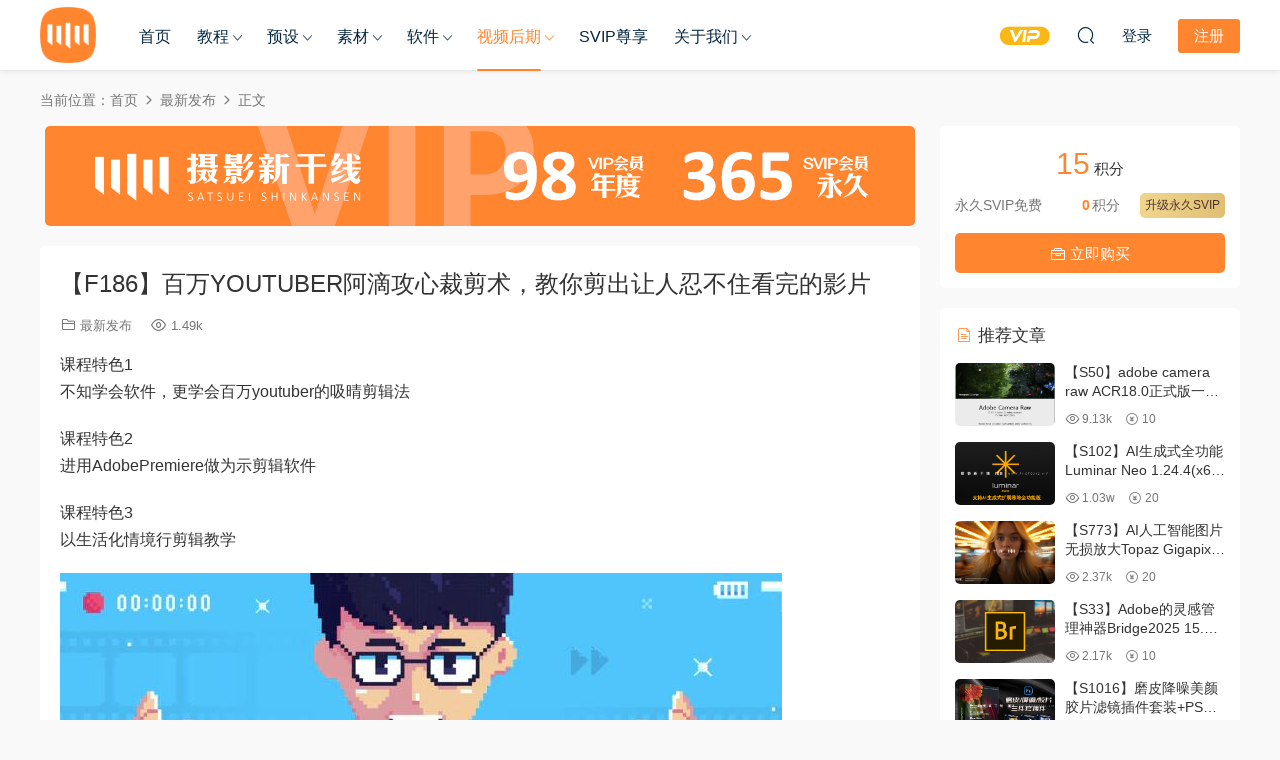

--- FILE ---
content_type: text/html; charset=UTF-8
request_url: https://www.photosks.vip/archives/18580
body_size: 11003
content:
<!DOCTYPE HTML>
<html lang="zh-Hans">
<head>
  <meta charset="UTF-8">
  <meta http-equiv="X-UA-Compatible" content="IE=edge,chrome=1">
  <meta name="viewport" content="width=device-width,minimum-scale=1.0,maximum-scale=1.0,user-scalable=no"/>
  <meta name="apple-mobile-web-app-title" content="摄影新干线">
  <meta http-equiv="Cache-Control" content="no-siteapp">
    <title>【F186】百万YOUTUBER阿滴攻心裁剪术，教你剪出让人忍不住看完的影片 - 摄影新干线</title>
  <meta name="keywords" content="后期,教程,视频制作,最新发布,视频后期,视频教程">
  <meta name="description" content="课程特色1 不知学会软件，更学会百万youtuber的吸晴剪辑法  课程特色2 进用AdobePremiere做为示剪辑软件  课程特色3 以生活化情境行剪辑教学    Youtube(油管)百万粉丝大神攻心裁剪术，教你剪出让人忍不住看完的影片(视频...">
    <link rel="shortcut icon" href="https://www.photosks.vip/wp-content/uploads/2022/02/logoyuankong.png">
  <meta name='robots' content='max-image-preview:large' />
	<style>img:is([sizes="auto" i], [sizes^="auto," i]) { contain-intrinsic-size: 3000px 1500px }</style>
	<style id='classic-theme-styles-inline-css' type='text/css'>
/*! This file is auto-generated */
.wp-block-button__link{color:#fff;background-color:#32373c;border-radius:9999px;box-shadow:none;text-decoration:none;padding:calc(.667em + 2px) calc(1.333em + 2px);font-size:1.125em}.wp-block-file__button{background:#32373c;color:#fff;text-decoration:none}
</style>
<link rel='stylesheet' id='modown-font-css' href='https://www.photosks.vip/wp-content/themes/modown/static/css/fonts.css?ver=9.44' type='text/css' media='screen' />
<link rel='stylesheet' id='modown-base-css' href='https://www.photosks.vip/wp-content/themes/modown/static/css/base.css?ver=9.44' type='text/css' media='screen' />
<script type="text/javascript" src="https://www.photosks.vip/wp-includes/js/jquery/jquery.min.js?ver=3.7.1" id="jquery-core-js"></script>
<script type="text/javascript" src="https://www.photosks.vip/wp-includes/js/jquery/jquery-migrate.min.js?ver=3.4.1" id="jquery-migrate-js"></script>
<link rel="https://api.w.org/" href="https://www.photosks.vip/wp-json/" /><link rel="alternate" title="JSON" type="application/json" href="https://www.photosks.vip/wp-json/wp/v2/posts/18580" /><style id="erphpdown-custom"></style>
<link rel="icon" href="https://www.photosks.vip/wp-content/uploads/2022/02/cropped-logoyuankong-32x32.png" sizes="32x32" />
<link rel="icon" href="https://www.photosks.vip/wp-content/uploads/2022/02/cropped-logoyuankong-192x192.png" sizes="192x192" />
<link rel="apple-touch-icon" href="https://www.photosks.vip/wp-content/uploads/2022/02/cropped-logoyuankong-180x180.png" />
<meta name="msapplication-TileImage" content="https://www.photosks.vip/wp-content/uploads/2022/02/cropped-logoyuankong-270x270.png" />
    <script>var $ = jQuery;</script>
  <style>
  :root{--theme-color: #ff852f;--theme-color2: #ff852f;--theme-radius: 5px;}    .nav-main > li, .nav-main > li > a, .nav-right a{color:#062743;}
    body.night .nav-main > li, body.night .nav-main > li > a, body.night .nav-right a{color:#999;}
    @media (max-width: 768px){
      .nav-right .nav-button a {color: #062743;}
    }
      .container{max-width:1505px;}
            .slider-left{max-width: 1200px;}
    @media (max-width:1535px){
      .modown-ad .item:nth-child(5){display: none;}
      .slider-right2{width: 285px;}
      .slider-right2 .item2{display: none;}
      .slider-left{max-width: 895px;}
    }

        .post > .vip-tag, .post > .free-tag{display:none !important;}
      .erphpdown-box, .erphpdown, .article-content .erphpdown-content-vip{background: transparent !important;border: 2px dashed var(--theme-color);}
    .erphpdown-box .erphpdown-title{display: inline-block;}
  .logo a img{width:56px;height:auto;max-height:100%}@media (max-width: 1024px){.logo a img{width:56px;height:auto;max-height:100%}}.footer-widget{width:calc(21% - 20px);}@media (max-width: 768px){.footer-widget{width:calc(50% - 20px);margin-bottom:25px}
  .footer-widget:first-child{width:calc(100% - 20px);padding-right: 0}
  .footer-widget:last-child{width:calc(100% - 20px);padding-left: 0;margin-bottom: 0}}@media (max-width: 768px){}@media (max-width:480px){}</style></head>
<body class="post-template-default single single-post postid-18580 single-format-standard">
<header class="header">
  <div class="container clearfix">

    
        <div class="logo">
      <a href="https://www.photosks.vip" title="摄影新干线"><img src="https://www.photosks.vip/wp-content/uploads/2022/02/logoyuankong.png" data-light="https://www.photosks.vip/wp-content/uploads/2022/02/logoyuankong.png" data-dark="https://www.photosks.vip/wp-content/uploads/2022/02/logoyuankong.png" alt="摄影新干线" /></a>
    </div>

    <ul class="nav-main">
      <li id="menu-item-39" class="menu-item menu-item-type-custom menu-item-object-custom menu-item-home menu-item-39"><a href="http://www.photosks.vip">首页</a></li>
<li id="menu-item-30" class="menu-item menu-item-type-taxonomy menu-item-object-category menu-item-has-children menu-item-30"><a href="https://www.photosks.vip/archives/category/jiaocheng">教程</a>
<ul class="sub-menu">
	<li id="menu-item-38" class="menu-item menu-item-type-taxonomy menu-item-object-category menu-item-38"><a href="https://www.photosks.vip/archives/category/jiaocheng/jichu">摄影基础</a></li>
	<li id="menu-item-74" class="menu-item menu-item-type-taxonomy menu-item-object-category menu-item-74"><a href="https://www.photosks.vip/archives/category/jiaocheng/renxiang">人像写真</a></li>
	<li id="menu-item-77" class="menu-item menu-item-type-taxonomy menu-item-object-category menu-item-77"><a href="https://www.photosks.vip/archives/category/jiaocheng/hunli">婚礼纪实</a></li>
	<li id="menu-item-81" class="menu-item menu-item-type-taxonomy menu-item-object-category menu-item-81"><a href="https://www.photosks.vip/archives/category/jiaocheng/lvxing">旅行风光</a></li>
	<li id="menu-item-76" class="menu-item menu-item-type-taxonomy menu-item-object-category menu-item-76"><a href="https://www.photosks.vip/archives/category/jiaocheng/shang">商业产品</a></li>
	<li id="menu-item-78" class="menu-item menu-item-type-taxonomy menu-item-object-category menu-item-78"><a href="https://www.photosks.vip/archives/category/jiaocheng/shouji">手机摄影</a></li>
	<li id="menu-item-79" class="menu-item menu-item-type-taxonomy menu-item-object-category menu-item-79"><a href="https://www.photosks.vip/archives/category/jiaocheng/shehou">摄影后期</a></li>
	<li id="menu-item-32858" class="menu-item menu-item-type-taxonomy menu-item-object-category menu-item-32858"><a href="https://www.photosks.vip/archives/category/jiaocheng/aijiao">AI教程</a></li>
	<li id="menu-item-75" class="menu-item menu-item-type-taxonomy menu-item-object-category menu-item-75"><a href="https://www.photosks.vip/archives/category/jiaocheng/qita">其他教程</a></li>
</ul>
</li>
<li id="menu-item-33" class="menu-item menu-item-type-taxonomy menu-item-object-category menu-item-has-children menu-item-33"><a href="https://www.photosks.vip/archives/category/yushe">预设</a>
<ul class="sub-menu">
	<li id="menu-item-90" class="menu-item menu-item-type-taxonomy menu-item-object-category menu-item-90"><a href="https://www.photosks.vip/archives/category/yushe/wanghong">网红预设</a></li>
	<li id="menu-item-85" class="menu-item menu-item-type-taxonomy menu-item-object-category menu-item-85"><a href="https://www.photosks.vip/archives/category/yushe/renxiang-yushe">人像写真</a></li>
	<li id="menu-item-89" class="menu-item menu-item-type-taxonomy menu-item-object-category menu-item-89"><a href="https://www.photosks.vip/archives/category/yushe/rixi">日系清新</a></li>
	<li id="menu-item-87" class="menu-item menu-item-type-taxonomy menu-item-object-category menu-item-87"><a href="https://www.photosks.vip/archives/category/yushe/hunli-yushe">婚礼预设</a></li>
	<li id="menu-item-88" class="menu-item menu-item-type-taxonomy menu-item-object-category menu-item-88"><a href="https://www.photosks.vip/archives/category/yushe/lvxing-yushe">旅行风光</a></li>
	<li id="menu-item-91" class="menu-item menu-item-type-taxonomy menu-item-object-category menu-item-91"><a href="https://www.photosks.vip/archives/category/yushe/jiaopian">电影胶片</a></li>
	<li id="menu-item-14384" class="menu-item menu-item-type-taxonomy menu-item-object-category menu-item-14384"><a href="https://www.photosks.vip/archives/category/yushe/lut">lut视频预设</a></li>
	<li id="menu-item-15503" class="menu-item menu-item-type-taxonomy menu-item-object-category menu-item-15503"><a href="https://www.photosks.vip/archives/category/yushe/phone">手机预设</a></li>
	<li id="menu-item-86" class="menu-item menu-item-type-taxonomy menu-item-object-category menu-item-86"><a href="https://www.photosks.vip/archives/category/yushe/qita-yushe">其他预设</a></li>
</ul>
</li>
<li id="menu-item-32" class="menu-item menu-item-type-taxonomy menu-item-object-category menu-item-has-children menu-item-32"><a href="https://www.photosks.vip/archives/category/sucai">素材</a>
<ul class="sub-menu">
	<li id="menu-item-55" class="menu-item menu-item-type-taxonomy menu-item-object-category menu-item-55"><a href="https://www.photosks.vip/archives/category/sucai/fenceng">分层素材</a></li>
	<li id="menu-item-56" class="menu-item menu-item-type-taxonomy menu-item-object-category menu-item-56"><a href="https://www.photosks.vip/archives/category/sucai/tupian">图片素材</a></li>
	<li id="menu-item-54" class="menu-item menu-item-type-taxonomy menu-item-object-category menu-item-54"><a href="https://www.photosks.vip/archives/category/sucai/ziti">字体素材</a></li>
	<li id="menu-item-26019" class="menu-item menu-item-type-taxonomy menu-item-object-category menu-item-26019"><a href="https://www.photosks.vip/archives/category/sucai/xiezhen">写真样片</a></li>
	<li id="menu-item-52" class="menu-item menu-item-type-taxonomy menu-item-object-category menu-item-52"><a href="https://www.photosks.vip/archives/category/sucai/other">其他素材</a></li>
</ul>
</li>
<li id="menu-item-31" class="menu-item menu-item-type-taxonomy menu-item-object-category menu-item-has-children menu-item-31"><a href="https://www.photosks.vip/archives/category/ruanjian">软件</a>
<ul class="sub-menu">
	<li id="menu-item-83" class="menu-item menu-item-type-taxonomy menu-item-object-category menu-item-83"><a href="https://www.photosks.vip/archives/category/ruanjian/tuxiang">图像软件</a></li>
	<li id="menu-item-84" class="menu-item menu-item-type-taxonomy menu-item-object-category menu-item-84"><a href="https://www.photosks.vip/archives/category/ruanjian/chajian">滤镜插件</a></li>
	<li id="menu-item-82" class="menu-item menu-item-type-taxonomy menu-item-object-category menu-item-82"><a href="https://www.photosks.vip/archives/category/ruanjian/dongzuo">动作笔刷</a></li>
	<li id="menu-item-32859" class="menu-item menu-item-type-taxonomy menu-item-object-category menu-item-32859"><a href="https://www.photosks.vip/archives/category/ruanjian/aishengcheng">AI生成</a></li>
</ul>
</li>
<li id="menu-item-34" class="menu-item menu-item-type-taxonomy menu-item-object-category current-post-ancestor current-menu-parent current-post-parent menu-item-has-children menu-item-34"><a href="https://www.photosks.vip/archives/category/yingshi">视频后期</a>
<ul class="sub-menu">
	<li id="menu-item-72" class="menu-item menu-item-type-taxonomy menu-item-object-category menu-item-72"><a href="https://www.photosks.vip/archives/category/yingshi/ruan">视频软件</a></li>
	<li id="menu-item-69" class="menu-item menu-item-type-taxonomy menu-item-object-category current-post-ancestor current-menu-parent current-post-parent menu-item-69"><a href="https://www.photosks.vip/archives/category/yingshi/yingjiao">视频教程</a></li>
	<li id="menu-item-70" class="menu-item menu-item-type-taxonomy menu-item-object-category menu-item-70"><a href="https://www.photosks.vip/archives/category/yingshi/yingmo">视频模板</a></li>
	<li id="menu-item-71" class="menu-item menu-item-type-taxonomy menu-item-object-category menu-item-71"><a href="https://www.photosks.vip/archives/category/yingshi/yingsu">视频素材</a></li>
	<li id="menu-item-73" class="menu-item menu-item-type-taxonomy menu-item-object-category menu-item-73"><a href="https://www.photosks.vip/archives/category/yingshi/douyin">抖音快手</a></li>
</ul>
</li>
<li id="menu-item-92" class="menu-item menu-item-type-taxonomy menu-item-object-category menu-item-92"><a href="https://www.photosks.vip/archives/category/sviponly">SVIP尊享</a></li>
<li id="menu-item-21076" class="menu-item menu-item-type-custom menu-item-object-custom menu-item-has-children menu-item-21076"><a>关于我们</a>
<ul class="sub-menu">
	<li id="menu-item-21048" class="menu-item menu-item-type-post_type menu-item-object-page menu-item-21048"><a href="https://www.photosks.vip/%e6%91%84%e5%bd%b1%e6%96%b0%e5%b9%b2%e7%ba%bf">摄影新干线</a></li>
	<li id="menu-item-21047" class="menu-item menu-item-type-post_type menu-item-object-page menu-item-21047"><a href="https://www.photosks.vip/vip%e4%bb%8b%e7%bb%8d">VIP介绍</a></li>
	<li id="menu-item-21039" class="menu-item menu-item-type-post_type menu-item-object-page menu-item-21039"><a href="https://www.photosks.vip/%e7%95%99%e8%a8%80%e6%9d%bf">留言板</a></li>
</ul>
</li>
    </ul>

    
    <ul class="nav-right">
                  <li class="nav-vip">
        <a href="https://www.photosks.vip/vip"><i class="icon icon-vip-s"></i></a>
      </li>
                                    <li class="nav-search">
        <a href="javascript:;" class="search-loader" title="搜索"><i class="icon icon-search"></i></a>
      </li>
                    <li class="nav-login no"><a href="https://www.photosks.vip/login?redirect_to=https://www.photosks.vip/archives/18580" class="signin-loader" rel="nofollow"><i class="icon icon-user"></i><span>登录</span></a><b class="nav-line"></b><a href="https://www.photosks.vip/login?action=register&redirect_to=https://www.photosks.vip/archives/18580" class="reg signup-loader" rel="nofollow"><span>注册</span></a></li>
                    <li class="nav-button"><a href="javascript:;" class="nav-loader"><i class="icon icon-menu"></i></a></li>
          </ul>

  </div>
</header>


<div class="search-wrap">
  <div class="container search-wrap-container">
    <form action="https://www.photosks.vip/" class="search-form" method="get">
            <input autocomplete="off" class="search-input" name="s" placeholder="输入关键字回车" type="text">
      <button class="search-btn" type="submit"><i class="icon icon-search"></i>搜索</button>
      <i class="icon icon-close"></i>
      <input type="hidden" name="cat" class="search-cat-val">
          </form>
  </div>
</div><div class="main">
		<div class="container clearfix">
				<div class="breadcrumbs">当前位置：<span><a href="https://www.photosks.vip/" itemprop="url"><span itemprop="title">首页</span></a></span> <span class="sep"><i class="dripicons dripicons-chevron-right"></i></span> <span><a href="https://www.photosks.vip/archives/category/new" itemprop="url"><span itemprop="title">最新发布</span></a></span> <span class="sep"><i class="dripicons dripicons-chevron-right"></i></span> <span class="current">正文</span></div>						<div class="content-wrap">
	    	<div class="content">
	    		<div class="modown-ad" ><a href="https://www.photosks.vip/vip" ><img src="https://www.photosks.vip/wp-content/uploads/2022/02/toptitle-1.jpg" /></a></div>	    			    			    			    		<article id="single-content" class="single-content">
		    		<div class="article-header">	<h1 class="article-title">【F186】百万YOUTUBER阿滴攻心裁剪术，教你剪出让人忍不住看完的影片</h1>
	<div class="article-meta">
						<span class="item item-cats"><i class="icon icon-cat"></i> <a href="https://www.photosks.vip/archives/category/new">最新发布</a></span>		<span class="item"><i class="icon icon-eye"></i> 1.49k</span>							</div>
</div>		    				    		<div class="article-content clearfix">
		    					    					    					    					    						    						    						    						    			<p>课程特色1<br />
不知学会软件，更学会百万youtuber的吸晴剪辑法</p>
<p>课程特色2<br />
进用AdobePremiere做为示剪辑软件</p>
<p>课程特色3<br />
以生活化情境行剪辑教学</p>
<p><img fetchpriority="high" decoding="async" class="alignnone size-full wp-image-18582" src="https://www.photosks.vip/wp-content/uploads/2020/07/1-7.jpg" alt="" width="722" height="408" /></p>
<p>Youtube(油管)百万粉丝大神攻心裁剪术，教你剪出让人忍不住看完的影片(视频课程，附素材)</p>
<p>不同于大多数的剪辑课程，着重在软件技术攻心剪辑术，致力于教你剪出让人忍不住看完的影片</p>
<p>由百万YouTuber阿滴推出影音时代必备课程用YouTuber吸引跟目光的剪辑秘技，让你在每个生活的重要诗刻都能用引人入腾的影音，放大你的影响力！</p>
<p>第1章：本课程不分章节<br />
01前沿：这堂课要学什么？<br />
02打光基础概念与操作，光要怎么打才好看？<br />
03收音基础概念与操作，不想要影片有杂音？<br />
04相机介绍和操作（上）<br />
05相机介绍和操作（下）<br />
06相机拍摄前置<br />
07影片素材规则<br />
10进阶编辑技巧<br />
11添加影片字卡<br />
12添加字卡动画<br />
13转场特效处理<br />
14音效与音乐处<br />
16输出高画质影片</p>
<p>第2章：解锁单元系列<br />
01影片吸睛术<br />
02优化经营成效<br />
03如何做出让人想看的内容</p>
			    						    						    			<style>.erphpdown-box, .erphpdown-box + .article-custom-metas{display:block;}</style><div class="erphpdown-box"><span class="erphpdown-title">资源下载</span><div class="erphpdown-con clearfix"><div class="erphpdown-price">下载价格<span>15</span> 积分</div><div class="erphpdown-cart"><div class="vip">永久SVIP免费</div><a href="javascript:;" class="down signin-loader">立即购买</a></div></div></div>			    					    		
			    					    				    					            </div>
		    				            <div class="article-tags"><a href="https://www.photosks.vip/archives/tag/%e5%90%8e%e6%9c%9f" rel="tag">后期</a><a href="https://www.photosks.vip/archives/tag/%e6%95%99%e7%a8%8b" rel="tag">教程</a><a href="https://www.photosks.vip/archives/tag/%e8%a7%86%e9%a2%91%e5%88%b6%e4%bd%9c" rel="tag">视频制作</a></div>					<div class="article-shares"><a href="javascript:;" data-url="https://www.photosks.vip/archives/18580" class="share-weixin"><i class="icon icon-weixin"></i></a><a data-share="qzone" class="share-qzone" data-url="https://www.photosks.vip/archives/18580"><i class="icon icon-qzone"></i></a><a data-share="weibo" class="share-tsina" data-url="https://www.photosks.vip/archives/18580"><i class="icon icon-weibo"></i></a><a data-share="qq" class="share-sqq" data-url="https://www.photosks.vip/archives/18580"><i class="icon icon-qq"></i></a><a data-share="douban" class="share-douban" data-url="https://www.photosks.vip/archives/18580"><i class="icon icon-douban"></i></a></div>	            </article>
	            	            	            <nav class="article-nav">
	                <span class="article-nav-prev">上一篇<br><a href="https://www.photosks.vip/archives/18574" rel="prev">【F190】音效素材-INFINITY 1350+ 大气震撼电影原声音效背景音乐素材包 V1.4</a></span>
	                <span class="article-nav-next">下一篇<br><a href="https://www.photosks.vip/archives/14717" rel="next">【S840】人工智能照片创意编辑软件PS滤镜TTopaz Studio 2.3.1  图片转卡通、手绘、水彩画</a></span>
	            </nav>
	            	            <div class="modown-ad" ><a href="https://www.photosks.vip/vip" ><img src="https://www.photosks.vip/wp-content/uploads/2022/02/vipbanner.jpg" /></a></div>	            <div class="single-related"><h3 class="related-title"><i class="icon icon-related"></i> 猜你喜欢</h3><div class="grids relateds clearfix"><div class="post grid"  data-id="32320">
    <div class="img">
        <a href="https://www.photosks.vip/archives/32320" title="【F245】Adobe Premiere Pro 2025 v25.6.1 WIN 中文版+PR2025语音转字幕转换插件2.1.6版" target="_blank" rel="bookmark">
        <img  src="https://www.photosks.vip/wp-content/uploads/2024/10/27111755436.png" class="thumb" alt="【F245】Adobe Premiere Pro 2025 v25.6.1 WIN 中文版+PR2025语音转字幕转换插件2.1.6版">
                </a>
            </div>
    <div class="con">
        <div class="cat"><a href="https://www.photosks.vip/archives/category/new">最新发布</a></div>
        
        <h3 itemprop="name headline"><a itemprop="url" rel="bookmark" href="https://www.photosks.vip/archives/32320" title="【F245】Adobe Premiere Pro 2025 v25.6.1 WIN 中文版+PR2025语音转字幕转换插件2.1.6版" target="_blank">【F245】Adobe Premiere Pro 2025 v25.6.1 WIN 中文版+PR2025语音转字幕转换插件2.1.6版</a></h3>

                <div class="excerpt">Adobe Premiere Pro 2025 v25.6.1 WIN系统中文直装版+PR2025语音转字幕转换插件
...</div>
        <div class="grid-meta">
            <span class="views"><i class="icon icon-eye"></i> 4.42k</span><span class="price"><span class="fee"><i class="icon icon-money"></i> 20</span></span>        </div>

            </div>

    <span class="vip-tag"><i>VIP</i></span>    </div><div class="post grid"  data-id="34120">
    <div class="img">
        <a href="https://www.photosks.vip/archives/34120" title="【P1341】230种全能摄影AI自适应工具箱 AI Preset Lab-Adaptive AI Toolbox" target="_blank" rel="bookmark">
        <img  src="https://www.photosks.vip/wp-content/uploads/2026/01/14001427964.jpg" class="thumb" alt="【P1341】230种全能摄影AI自适应工具箱 AI Preset Lab-Adaptive AI Toolbox">
                </a>
            </div>
    <div class="con">
        <div class="cat"><a href="https://www.photosks.vip/archives/category/yushe/renxiang-yushe">人像写真</a></div>
        
        <h3 itemprop="name headline"><a itemprop="url" rel="bookmark" href="https://www.photosks.vip/archives/34120" title="【P1341】230种全能摄影AI自适应工具箱 AI Preset Lab-Adaptive AI Toolbox" target="_blank">【P1341】230种全能摄影AI自适应工具箱 AI Preset Lab-Adaptive AI Toolbox</a></h3>

                <div class="excerpt">230种全能摄影AI自适应工具箱 AI Preset Lab-Adaptive AI Toolbox

配备230+自适...</div>
        <div class="grid-meta">
            <span class="views"><i class="icon icon-eye"></i> 2.27k</span><span class="price"><span class="fee"><i class="icon icon-money"></i> 20</span></span>        </div>

            </div>

    <span class="vip-tag"><i>VIP</i></span>    </div><div class="post grid"  data-id="34113">
    <div class="img">
        <a href="https://www.photosks.vip/archives/34113" title="【P1340】亚历克斯·哈钦森预设包Alex Hutchinson35mm 胶片" target="_blank" rel="bookmark">
        <img  src="https://www.photosks.vip/wp-content/uploads/2026/01/14001052279.png" class="thumb" alt="【P1340】亚历克斯·哈钦森预设包Alex Hutchinson35mm 胶片">
                </a>
            </div>
    <div class="con">
        <div class="cat"><a href="https://www.photosks.vip/archives/category/yushe/renxiang-yushe">人像写真</a></div>
        
        <h3 itemprop="name headline"><a itemprop="url" rel="bookmark" href="https://www.photosks.vip/archives/34113" title="【P1340】亚历克斯·哈钦森预设包Alex Hutchinson35mm 胶片" target="_blank">【P1340】亚历克斯·哈钦森预设包Alex Hutchinson35mm 胶片</a></h3>

                <div class="excerpt">亚历克斯·哈钦森预设包Alex Hutchinson35mm 胶片
关于摄影师

亚历克斯·哈钦森A...</div>
        <div class="grid-meta">
            <span class="views"><i class="icon icon-eye"></i> 1.26k</span><span class="price"><span class="fee"><i class="icon icon-money"></i> 20</span></span>        </div>

            </div>

    <span class="vip-tag"><i>VIP</i></span>    </div><div class="post grid"  data-id="34104">
    <div class="img">
        <a href="https://www.photosks.vip/archives/34104" title="【F249】AI视频无损放大增强修复软件 Topaz Video v1.1.1中文汉化版，含模型文件" target="_blank" rel="bookmark">
        <img  src="https://www.photosks.vip/wp-content/uploads/2026/01/03074445202.jpg" class="thumb" alt="【F249】AI视频无损放大增强修复软件 Topaz Video v1.1.1中文汉化版，含模型文件">
                </a>
            </div>
    <div class="con">
        <div class="cat"><a href="https://www.photosks.vip/archives/category/new">最新发布</a></div>
        
        <h3 itemprop="name headline"><a itemprop="url" rel="bookmark" href="https://www.photosks.vip/archives/34104" title="【F249】AI视频无损放大增强修复软件 Topaz Video v1.1.1中文汉化版，含模型文件" target="_blank">【F249】AI视频无损放大增强修复软件 Topaz Video v1.1.1中文汉化版，含模型文件</a></h3>

                <div class="excerpt">AI视频无损放大软件 Topaz Video 1.1.1汉化版+模型
支持：WIN

    

支持WIN...</div>
        <div class="grid-meta">
            <span class="views"><i class="icon icon-eye"></i> 1.28k</span><span class="price"><span class="fee"><i class="icon icon-money"></i> 10</span></span>        </div>

            </div>

    <span class="vip-tag"><i>VIP</i></span>    </div><div class="post grid"  data-id="34076">
    <div class="img">
        <a href="https://www.photosks.vip/archives/34076" title="【S1136】PS商业级人像修图插件 Infinite Retouch V1.0.3含视频教程 WIN_MAC" target="_blank" rel="bookmark">
        <img  src="https://www.photosks.vip/wp-content/uploads/2026/01/03071139114.jpg" class="thumb" alt="【S1136】PS商业级人像修图插件 Infinite Retouch V1.0.3含视频教程 WIN_MAC">
                </a>
            </div>
    <div class="con">
        <div class="cat"><a href="https://www.photosks.vip/archives/category/ruanjian/tuxiang">图像软件</a></div>
        
        <h3 itemprop="name headline"><a itemprop="url" rel="bookmark" href="https://www.photosks.vip/archives/34076" title="【S1136】PS商业级人像修图插件 Infinite Retouch V1.0.3含视频教程 WIN_MAC" target="_blank">【S1136】PS商业级人像修图插件 Infinite Retouch V1.0.3含视频教程 WIN_MAC</a></h3>

                <div class="excerpt">PS商业级人像修图插件 Infinite Retouch V1.0.3 含视频教程



适用于Photosho...</div>
        <div class="grid-meta">
            <span class="views"><i class="icon icon-eye"></i> 2.31k</span><span class="price"><span class="fee"><i class="icon icon-money"></i> 20</span></span>        </div>

            </div>

    <span class="vip-tag"><i>VIP</i></span>    </div><div class="post grid"  data-id="28990">
    <div class="img">
        <a href="https://www.photosks.vip/archives/28990" title="【S957】手机APP Lightroom CC 11.1.1for Android 直装破解高级版 含天空、主体选择功能" target="_blank" rel="bookmark">
        <img  src="https://www.photosks.vip/wp-content/uploads/2024/12/23002652332.jpg" class="thumb" alt="【S957】手机APP Lightroom CC 11.1.1for Android 直装破解高级版 含天空、主体选择功能">
                </a>
            </div>
    <div class="con">
        <div class="cat"><a href="https://www.photosks.vip/archives/category/ruanjian/tuxiang">图像软件</a></div>
        
        <h3 itemprop="name headline"><a itemprop="url" rel="bookmark" href="https://www.photosks.vip/archives/28990" title="【S957】手机APP Lightroom CC 11.1.1for Android 直装破解高级版 含天空、主体选择功能" target="_blank">【S957】手机APP Lightroom CC 11.1.1for Android 直装破解高级版 含天空、主体选择功能</a></h3>

                <div class="excerpt">注意: 安装完要登陆账号，一键安装，解锁所有高级功能！

根据手机处理器不同分...</div>
        <div class="grid-meta">
            <span class="views"><i class="icon icon-eye"></i> 2.79k</span><span class="price"><span class="fee"><i class="icon icon-money"></i> 10</span></span>        </div>

            </div>

    <span class="vip-tag"><i>VIP</i></span>    </div></div></div>	            	            	    	</div>
	    </div>
		<aside class="sidebar">
	<div class="theiaStickySidebar">
	<div class="widget widget-erphpdown"><div class="item price"><span>15</span> 积分</div><div class="item vip vip-text"><div class="vit"><span class="tit">永久SVIP免费</span><a href="http://www.photosks.vip/user?pd=vip" target="_blank" class="erphpdown-vip-btn erphpdown-vip-loader">升级永久SVIP</a><span class="pri"><b>0</b>积分</span></div></div><a href="javascript:;" class="down signin-loader"><i class="icon icon-work"></i> 立即购买</a></div>
	<div class="widget widget-postlist"><h3><i class="icon icon-posts"></i> 推荐文章</h3><ul class="clearfix hasimg">        <li>
                    <a href="https://www.photosks.vip/archives/24038" title="【S50】adobe camera raw ACR18.0正式版一键升级包 ACR最新升级包 支持WIN和MAC" target="_blank" rel="bookmark" class="img">
		    <img src="https://www.photosks.vip/wp-content/uploads/2025/08/29121658517.png" class="thumb" alt="【S50】adobe camera raw ACR18.0正式版一键升级包 ACR最新升级包 支持WIN和MAC">
		  </a>
		  		            <h4><a href="https://www.photosks.vip/archives/24038" target="_blank" title="【S50】adobe camera raw ACR18.0正式版一键升级包 ACR最新升级包 支持WIN和MAC">【S50】adobe camera raw ACR18.0正式版一键升级包 ACR最新升级包 支持WIN和MAC</a></h4>
          <p class="meta">
          	          	<span class="views"><i class="icon icon-eye"></i> 9.13k</span>          	<span class="price"><span class="fee"><i class="icon icon-money"></i> 10</span></span>          </p>
                  </li>
		        <li>
                    <a href="https://www.photosks.vip/archives/24006" title="【S102】AI生成式全功能Luminar Neo 1.24.4(x64)超强修图插件中文版WIN+MAC含400个预设" target="_blank" rel="bookmark" class="img">
		    <img src="https://www.photosks.vip/wp-content/uploads/2025/03/12145747417.jpg" class="thumb" alt="【S102】AI生成式全功能Luminar Neo 1.24.4(x64)超强修图插件中文版WIN+MAC含400个预设">
		  </a>
		  		            <h4><a href="https://www.photosks.vip/archives/24006" target="_blank" title="【S102】AI生成式全功能Luminar Neo 1.24.4(x64)超强修图插件中文版WIN+MAC含400个预设">【S102】AI生成式全功能Luminar Neo 1.24.4(x64)超强修图插件中文版WIN+MAC含400个预设</a></h4>
          <p class="meta">
          	          	<span class="views"><i class="icon icon-eye"></i> 1.03w</span>          	<span class="price"><span class="fee"><i class="icon icon-money"></i> 20</span></span>          </p>
                  </li>
		        <li>
                    <a href="https://www.photosks.vip/archives/6987" title="【S773】AI人工智能图片无损放大Topaz Gigapixel AI 8.4.0.1b照片模糊清晰 PS插件+独立版 WIN/MAC" target="_blank" rel="bookmark" class="img">
		    <img src="https://www.photosks.vip/wp-content/uploads/2024/10/31140737704.jpg" class="thumb" alt="【S773】AI人工智能图片无损放大Topaz Gigapixel AI 8.4.0.1b照片模糊清晰 PS插件+独立版 WIN/MAC">
		  </a>
		  		            <h4><a href="https://www.photosks.vip/archives/6987" target="_blank" title="【S773】AI人工智能图片无损放大Topaz Gigapixel AI 8.4.0.1b照片模糊清晰 PS插件+独立版 WIN/MAC">【S773】AI人工智能图片无损放大Topaz Gigapixel AI 8.4.0.1b照片模糊清晰 PS插件+独立版 WIN/MAC</a></h4>
          <p class="meta">
          	          	<span class="views"><i class="icon icon-eye"></i> 2.37k</span>          	<span class="price"><span class="fee"><i class="icon icon-money"></i> 20</span></span>          </p>
                  </li>
		        <li>
                    <a href="https://www.photosks.vip/archives/22377" title="【S33】Adobe的灵感管理神器Bridge2025 15.0.3 WIN系统 右键可进入ACR" target="_blank" rel="bookmark" class="img">
		    <img src="https://www.photosks.vip/wp-content/uploads/2021/04/0-13.jpg" class="thumb" alt="【S33】Adobe的灵感管理神器Bridge2025 15.0.3 WIN系统 右键可进入ACR">
		  </a>
		  		            <h4><a href="https://www.photosks.vip/archives/22377" target="_blank" title="【S33】Adobe的灵感管理神器Bridge2025 15.0.3 WIN系统 右键可进入ACR">【S33】Adobe的灵感管理神器Bridge2025 15.0.3 WIN系统 右键可进入ACR</a></h4>
          <p class="meta">
          	          	<span class="views"><i class="icon icon-eye"></i> 2.17k</span>          	<span class="price"><span class="fee"><i class="icon icon-money"></i> 10</span></span>          </p>
                  </li>
		        <li>
                    <a href="https://www.photosks.vip/archives/25302" title="【S1016】磨皮降噪美颜胶片滤镜插件套装+PS动作 Imagenomic Professional Plugin Suite v2027 Win汉化中文版" target="_blank" rel="bookmark" class="img">
		    <img src="https://www.photosks.vip/wp-content/uploads/2024/06/09122000571.jpg" class="thumb" alt="【S1016】磨皮降噪美颜胶片滤镜插件套装+PS动作 Imagenomic Professional Plugin Suite v2027 Win汉化中文版">
		  </a>
		  		            <h4><a href="https://www.photosks.vip/archives/25302" target="_blank" title="【S1016】磨皮降噪美颜胶片滤镜插件套装+PS动作 Imagenomic Professional Plugin Suite v2027 Win汉化中文版">【S1016】磨皮降噪美颜胶片滤镜插件套装+PS动作 Imagenomic Professional Plugin Suite v2027 Win汉化中文版</a></h4>
          <p class="meta">
          	          	<span class="views"><i class="icon icon-eye"></i> 2.39k</span>          	<span class="price"><span class="fee"><i class="icon icon-money"></i> 15</span></span>          </p>
                  </li>
		        <li>
                    <a href="https://www.photosks.vip/archives/25484" title="【F607】达芬奇调色软件DaVinci Resolve Studio18.6Win、Mac 中文/英文" target="_blank" rel="bookmark" class="img">
		    <img src="https://www.photosks.vip/wp-content/uploads/2022/04/0-13.jpg" class="thumb" alt="【F607】达芬奇调色软件DaVinci Resolve Studio18.6Win、Mac 中文/英文">
		  </a>
		  		            <h4><a href="https://www.photosks.vip/archives/25484" target="_blank" title="【F607】达芬奇调色软件DaVinci Resolve Studio18.6Win、Mac 中文/英文">【F607】达芬奇调色软件DaVinci Resolve Studio18.6Win、Mac 中文/英文</a></h4>
          <p class="meta">
          	          	<span class="views"><i class="icon icon-eye"></i> 3.67k</span>          	<span class="price"><span class="fee"><i class="icon icon-money"></i> 10</span></span>          </p>
                  </li>
		        <li>
                    <a href="https://www.photosks.vip/archives/21518" title="【S800】PT Photo Editor(轻量级的图片编辑工具)5.10.3汉化版 WIN" target="_blank" rel="bookmark" class="img">
		    <img src="https://www.photosks.vip/wp-content/uploads/2021/02/0-14.jpg" class="thumb" alt="【S800】PT Photo Editor(轻量级的图片编辑工具)5.10.3汉化版 WIN">
		  </a>
		  		            <h4><a href="https://www.photosks.vip/archives/21518" target="_blank" title="【S800】PT Photo Editor(轻量级的图片编辑工具)5.10.3汉化版 WIN">【S800】PT Photo Editor(轻量级的图片编辑工具)5.10.3汉化版 WIN</a></h4>
          <p class="meta">
          	          	<span class="views"><i class="icon icon-eye"></i> 1.78k</span>          	<span class="price"><span class="fee"><i class="icon icon-money"></i> 10</span></span>          </p>
                  </li>
		        <li>
                    <a href="https://www.photosks.vip/archives/24784" title="【S105】DxO FilmPack 6.15中文版 PS胶片模拟滤镜支持WIN/MAC" target="_blank" rel="bookmark" class="img">
		    <img src="https://www.photosks.vip/wp-content/uploads/2022/01/0-19.jpg" class="thumb" alt="【S105】DxO FilmPack 6.15中文版 PS胶片模拟滤镜支持WIN/MAC">
		  </a>
		  		            <h4><a href="https://www.photosks.vip/archives/24784" target="_blank" title="【S105】DxO FilmPack 6.15中文版 PS胶片模拟滤镜支持WIN/MAC">【S105】DxO FilmPack 6.15中文版 PS胶片模拟滤镜支持WIN/MAC</a></h4>
          <p class="meta">
          	          	<span class="views"><i class="icon icon-eye"></i> 2.02k</span>          	<span class="price"><span class="fee"><i class="icon icon-money"></i> 10</span></span>          </p>
                  </li>
		</ul></div><div class="widget widget-text"><h3>微信公众号</h3><img src="https://www.photosks.vip/wp-content/uploads/2021/01/微信公众号.jpg" style="width:270px"></div><div class="widget widget-tags"><h3><i class="icon icon-tag"></i> 热门标签</h3><div class="items"><a href="https://www.photosks.vip/archives/tag/%e5%90%8e%e6%9c%9f">后期</a><a href="https://www.photosks.vip/archives/tag/%e4%ba%ba%e5%83%8f">人像</a><a href="https://www.photosks.vip/archives/tag/%e8%b0%83%e8%89%b2">调色</a><a href="https://www.photosks.vip/archives/tag/lr%e9%a2%84%e8%ae%be">lr预设</a><a href="https://www.photosks.vip/archives/tag/%e5%95%86%e4%b8%9a">商业</a><a href="https://www.photosks.vip/archives/tag/%e7%89%b9%e6%95%88">特效</a><a href="https://www.photosks.vip/archives/tag/%e5%86%99%e7%9c%9f">写真</a><a href="https://www.photosks.vip/archives/tag/%e7%bd%91%e7%ba%a2">网红</a><a href="https://www.photosks.vip/archives/tag/%e8%83%b6%e7%89%87">胶片</a><a href="https://www.photosks.vip/archives/tag/%e7%b4%a0%e6%9d%90">素材</a><a href="https://www.photosks.vip/archives/tag/%e6%95%99%e7%a8%8b">教程</a><a href="https://www.photosks.vip/archives/tag/%e7%94%b5%e5%bd%b1">电影</a><a href="https://www.photosks.vip/archives/tag/%e6%ac%a7%e7%be%8e">欧美</a><a href="https://www.photosks.vip/archives/tag/%e8%bd%af%e4%bb%b6">软件</a><a href="https://www.photosks.vip/archives/tag/%e8%a7%86%e9%a2%91%e5%88%b6%e4%bd%9c">视频制作</a></div></div><div class="widget widget-postlist"><h3><i class="icon icon-posts"></i> 最新文章</h3><ul class="clearfix hasimg">        <li>
                    <a href="https://www.photosks.vip/archives/32320" title="【F245】Adobe Premiere Pro 2025 v25.6.1 WIN 中文版+PR2025语音转字幕转换插件2.1.6版" target="_blank" rel="bookmark" class="img">
		    <img src="https://www.photosks.vip/wp-content/uploads/2024/10/27111755436.png" class="thumb" alt="【F245】Adobe Premiere Pro 2025 v25.6.1 WIN 中文版+PR2025语音转字幕转换插件2.1.6版">
		  </a>
		  		            <h4><a href="https://www.photosks.vip/archives/32320" target="_blank" title="【F245】Adobe Premiere Pro 2025 v25.6.1 WIN 中文版+PR2025语音转字幕转换插件2.1.6版">【F245】Adobe Premiere Pro 2025 v25.6.1 WIN 中文版+PR2025语音转字幕转换插件2.1.6版</a></h4>
          <p class="meta">
          	          	<span class="views"><i class="icon icon-eye"></i> 4.42k</span>          	<span class="price"><span class="fee"><i class="icon icon-money"></i> 20</span></span>          </p>
                  </li>
		        <li>
                    <a href="https://www.photosks.vip/archives/34120" title="【P1341】230种全能摄影AI自适应工具箱 AI Preset Lab-Adaptive AI Toolbox" target="_blank" rel="bookmark" class="img">
		    <img src="https://www.photosks.vip/wp-content/uploads/2026/01/14001427964.jpg" class="thumb" alt="【P1341】230种全能摄影AI自适应工具箱 AI Preset Lab-Adaptive AI Toolbox">
		  </a>
		  		            <h4><a href="https://www.photosks.vip/archives/34120" target="_blank" title="【P1341】230种全能摄影AI自适应工具箱 AI Preset Lab-Adaptive AI Toolbox">【P1341】230种全能摄影AI自适应工具箱 AI Preset Lab-Adaptive AI Toolbox</a></h4>
          <p class="meta">
          	          	<span class="views"><i class="icon icon-eye"></i> 2.27k</span>          	<span class="price"><span class="fee"><i class="icon icon-money"></i> 20</span></span>          </p>
                  </li>
		        <li>
                    <a href="https://www.photosks.vip/archives/34113" title="【P1340】亚历克斯·哈钦森预设包Alex Hutchinson35mm 胶片" target="_blank" rel="bookmark" class="img">
		    <img src="https://www.photosks.vip/wp-content/uploads/2026/01/14001052279.png" class="thumb" alt="【P1340】亚历克斯·哈钦森预设包Alex Hutchinson35mm 胶片">
		  </a>
		  		            <h4><a href="https://www.photosks.vip/archives/34113" target="_blank" title="【P1340】亚历克斯·哈钦森预设包Alex Hutchinson35mm 胶片">【P1340】亚历克斯·哈钦森预设包Alex Hutchinson35mm 胶片</a></h4>
          <p class="meta">
          	          	<span class="views"><i class="icon icon-eye"></i> 1.26k</span>          	<span class="price"><span class="fee"><i class="icon icon-money"></i> 20</span></span>          </p>
                  </li>
		        <li>
                    <a href="https://www.photosks.vip/archives/34104" title="【F249】AI视频无损放大增强修复软件 Topaz Video v1.1.1中文汉化版，含模型文件" target="_blank" rel="bookmark" class="img">
		    <img src="https://www.photosks.vip/wp-content/uploads/2026/01/03074445202.jpg" class="thumb" alt="【F249】AI视频无损放大增强修复软件 Topaz Video v1.1.1中文汉化版，含模型文件">
		  </a>
		  		            <h4><a href="https://www.photosks.vip/archives/34104" target="_blank" title="【F249】AI视频无损放大增强修复软件 Topaz Video v1.1.1中文汉化版，含模型文件">【F249】AI视频无损放大增强修复软件 Topaz Video v1.1.1中文汉化版，含模型文件</a></h4>
          <p class="meta">
          	          	<span class="views"><i class="icon icon-eye"></i> 1.28k</span>          	<span class="price"><span class="fee"><i class="icon icon-money"></i> 10</span></span>          </p>
                  </li>
		        <li>
                    <a href="https://www.photosks.vip/archives/34095" title="【S1137】中性灰高低频商业级修图PS插件含教程RA Beauty Retouch Panel v5.2汉化版 WIN/MAC" target="_blank" rel="bookmark" class="img">
		    <img src="https://www.photosks.vip/wp-content/uploads/2026/01/03071628540.jpg" class="thumb" alt="【S1137】中性灰高低频商业级修图PS插件含教程RA Beauty Retouch Panel v5.2汉化版 WIN/MAC">
		  </a>
		  		            <h4><a href="https://www.photosks.vip/archives/34095" target="_blank" title="【S1137】中性灰高低频商业级修图PS插件含教程RA Beauty Retouch Panel v5.2汉化版 WIN/MAC">【S1137】中性灰高低频商业级修图PS插件含教程RA Beauty Retouch Panel v5.2汉化版 WIN/MAC</a></h4>
          <p class="meta">
          	          	<span class="views"><i class="icon icon-eye"></i> 2.3k</span>          	<span class="price"><span class="fee"><i class="icon icon-money"></i> 20</span></span>          </p>
                  </li>
		</ul></div>	</div>	    
</aside>	</div>
</div>
<footer class="footer">
	<div class="container">
	    		<div class="footer-widgets">
	    	<div class="footer-widget widget-bottom"><h3>常用软件与安装教程</h3><div class="footer-widget-content"><div class="footer-widget-content"><p>
	<a href="http://www.photosks.vip/archives/7323" target="_blank">摄影后期新手小白贴</a>
</p>
<p>
	<br>
</p>
<p>
	<a href="https://www.photosks.vip/archives/32303" target="_blank">Adobe 2025全系列软件下载</a>
</p>
<p>
	<br>
</p>
<p>
	<a href="http://www.photosks.vip/archives/7655" target="_blank">LR / ACR / 3DLUTS预设安装方法</a>
</p>
<p>
	<br>
</p>
<p>
	<a href="http://www.photosks.vip/archives/3757" target="_blank">PS滤镜、插件、笔刷、面板和动作安装教程 </a>
</p>
<p>
	<br>
</p>
<p>
	<a href="http://www.photosks.vip/archives/3765" target="_blank">插件安装提示未经正确签署怎么办</a>
</p>
<p>
	<br>
</p>
<p>
	<a href="http://www.photosks.vip/archives/3770" target="_blank">Mac安装提示文件已损坏解决方法</a>
</p></div></div></div><div class="footer-widget widget-bottom"><h3>特别声明</h3><div class="footer-widget-content"><div class="footer-widget-content">
<div class="help-tip-text"><p>
<li>本站资源均为通过网络等公开合法渠道获取，</li>
<li>仅供个人学习交流使用，版权归原创所有，</li>
<li>不得用于商业用途，不对所涉及的版权问题</li>
<li>负法律责任，请在下载后24小时之内自觉删</li>
<li>除，否则一切法律后果自行承担。如本站发</li>
<li>布的内容若侵犯到您的权益，敬请来信联系</li>
<li>我们，我们立刻删除。 </li>
<br>
</p>
</div>
<p>
	站长QQ：23430112
</p></div></div></div><div class="footer-widget widget-bottom"><h3>服务与支持</h3><div class="footer-widget-content"><div class="footer-widget-content"><p>
	如有问题，请联系客服
</p>
<p>
	工作时间10：00-17：00（周一至周五，节假日休息）
</p>
<p>
	<br>
</p>
<p>
	<img src="https://www.photosks.vip/wp-content/uploads/2021/01/admin.jpg" style="width:120px"/>
</p></div></div></div><div class="footer-widget widget-bottom"><h3>微信公众号</h3><div class="footer-widget-content"><div class="footer-widget-content"><p>
	添加摄影新干线微信公众号
</p>
<p>
	获取最新最全摄影资讯
</p>
<p>
	<br>
</p>
<p>
	<img src="https://www.photosks.vip/wp-content/uploads/2021/01/微信公众号.jpg" style="width:120px"/>
</p></div></div></div>	    </div>
	    	    	    <div class="copyright"><p>Copyright © 2019-2025 摄影新干线. Designed by Tonji Culture &amp; Qican Technology. All Rights Reserved. <a href="http://beian.miit.gov.cn/" target="_blank" rel="noopener">闽ICP备19022705号-2</a></p>
</div>
	</div>
</footer>






<div class="sign">			
	<div class="sign-mask"></div>			
	<div class="sign-box">	
			
		<div class="sign-wrap">	
			<div class="sign-tips"></div>			
			<form id="sign-in">  
			    <div class="form-item" style="text-align:center"><a href="https://www.photosks.vip"><img class="logo-login" src="https://www.photosks.vip/wp-content/uploads/2022/02/logobai.jpg" alt="摄影新干线"></a></div>
				<div class="form-item"><input type="text" name="user_login" class="form-control" id="user_login" placeholder="用户名/邮箱"><i class="icon icon-user"></i></div>			
				<div class="form-item"><input type="password" name="password" class="form-control" id="user_pass" placeholder="密码"><i class="icon icon-lock"></i></div>		
								<div class="form-item">
					<input type="text" class="form-control" id="user_captcha" name="user_captcha" placeholder="验证码"><span class="captcha-clk2">显示验证码</span>
					<i class="icon icon-safe"></i>
				</div>
					
				<div class="sign-submit">			
					<input type="button" class="btn signinsubmit-loader" name="submit" value="登录">  			
					<input type="hidden" name="action" value="signin">			
				</div>			
				<div class="sign-trans">没有账号？<a href="javascript:;" class="erphp-reg-must">注册</a>&nbsp;&nbsp;<a href="https://www.photosks.vip/login?action=password&redirect_to=https://www.photosks.vip/archives/18580" rel="nofollow" target="_blank">忘记密码？</a></div>		
									
			</form>	
					
			<form id="sign-up" style="display: none;"> 	
			    <div class="form-item" style="text-align:center"><a href="https://www.photosks.vip"><img class="logo-login" src="https://www.photosks.vip/wp-content/uploads/2022/02/logobai.jpg" alt="摄影新干线"></a></div>			
			    	
				<div class="form-item"><input type="text" name="name" class="form-control" id="user_register" placeholder="用户名"><i class="icon icon-user"></i></div>			
				<div class="form-item"><input type="email" name="email" class="form-control" id="user_email" placeholder="邮箱"><i class="icon icon-mail"></i></div>		
				<div class="form-item"><input type="password" name="password2" class="form-control" id="user_pass2" placeholder="密码"><i class="icon icon-lock"></i></div>
								<div class="form-item">
					<input type="text" class="form-control" id="captcha" name="captcha" placeholder="验证码"><span class="captcha-clk2">显示验证码</span>
					<i class="icon icon-safe"></i>
				</div>
					
				<div class="sign-submit">			
					<input type="button" class="btn signupsubmit-loader" name="submit" value="注册">  			
					<input type="hidden" name="action" value="signup">  	
								
				</div>			
				<div class="sign-trans">已有账号？ <a href="javascript:;" class="modown-login-must">登录</a></div>	
					
													
			</form>	
				
							
			<div class="sign-notice"></div>
		</div>
	</div>			
</div>
<script>
	window._MBT = {uri: 'https://www.photosks.vip/wp-content/themes/modown', child: 'https://www.photosks.vip/wp-content/themes/modown', urc: '1', uru: '1', url:'https://www.photosks.vip', urg: '1', usr: 'https://www.photosks.vip/user', roll: [], admin_ajax: 'https://www.photosks.vip/wp-admin/admin-ajax.php', erphpdown: 'https://www.photosks.vip/wp-content/plugins/erphpdown/', image: '0.6316', hanimated: '0', fancybox: '0', anchor: '0', loading: '', nav: '0', iframe: '0', video_full: '0',tuan: '0',down_fixed: '0', post_h3_nav: '0'};</script>
<script>window._ERPHPDOWN = {"uri":"https://www.photosks.vip/wp-content/plugins/erphpdown", "payment": "1", "wppay": "scan", "tuan":"", "danmu": "0", "author": "mobantu"}</script>
<script type="text/javascript" id="erphpdown-js-extra">
/* <![CDATA[ */
var _ERPHP = {"ajaxurl":"https:\/\/www.photosks.vip\/wp-admin\/admin-ajax.php"};
/* ]]> */
</script>
<script type="text/javascript" src="https://www.photosks.vip/wp-content/plugins/erphpdown/static/erphpdown.js?ver=17.61" id="erphpdown-js"></script>
<script type="text/javascript" src="https://www.photosks.vip/wp-content/themes/modown/static/js/lib.js?ver=9.44" id="modown-lib-js"></script>
<script type="text/javascript" src="https://www.photosks.vip/wp-content/themes/modown/static/js/fancybox.min.js?ver=3.3.5" id="modown-fancybox-js"></script>
<script type="text/javascript" src="https://www.photosks.vip/wp-content/themes/modown/static/js/base.js?ver=9.44" id="modown-base-js"></script>
<script>MOBANTU.init({ias: 0, lazy: 0, plazy: 0, water: 0, mbf: 0, mpf: 0, mpfp: 0});document.oncontextmenu = new Function("return false;");</script>
<div class="analysis"><script type="text/javascript"  src="https://js.users.51.la/20151991.js"></script></div>
</body></html>